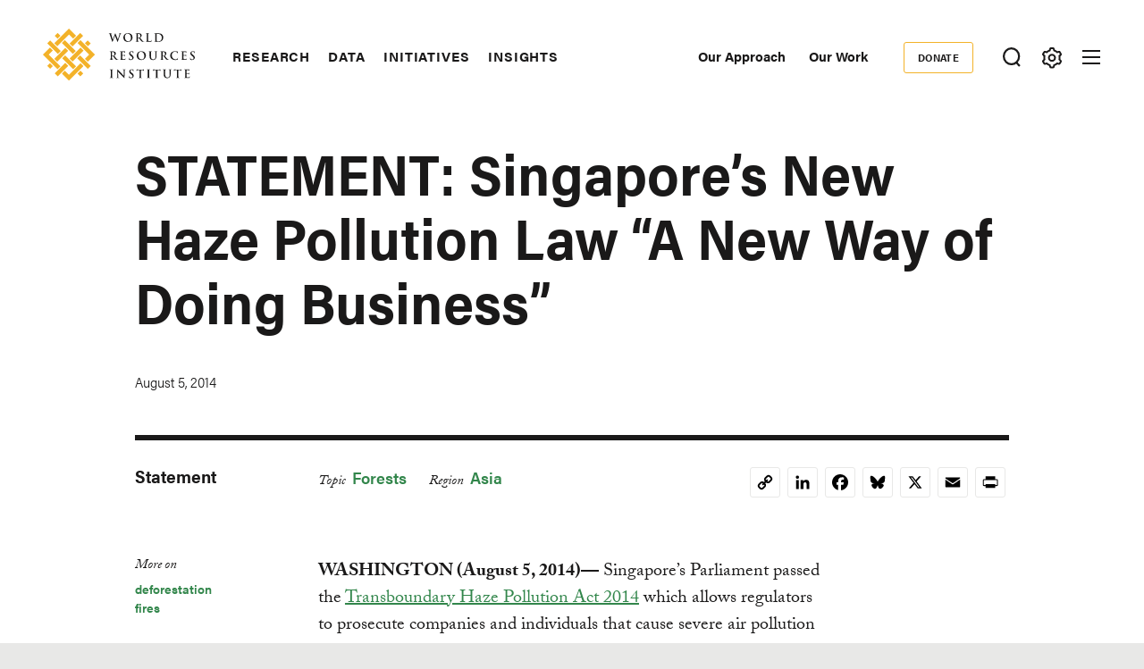

--- FILE ---
content_type: text/html; charset=UTF-8
request_url: https://www.wri.org/news/statement-singapores-new-haze-pollution-law-new-way-doing-business
body_size: 16339
content:
<!DOCTYPE html>
<html lang="en" dir="ltr" prefix="og: https://ogp.me/ns#">
  <head><script>(function(w,i,g){w[g]=w[g]||[];if(typeof w[g].push=='function')w[g].push(i)})
(window,'GTM-WGH5WB9','google_tags_first_party');</script><script>(function(w,d,s,l){w[l]=w[l]||[];(function(){w[l].push(arguments);})('set', 'developer_id.dYzg1YT', true);
		w[l].push({'gtm.start':new Date().getTime(),event:'gtm.js'});var f=d.getElementsByTagName(s)[0],
		j=d.createElement(s);j.async=true;j.src='/s2oq/';
		f.parentNode.insertBefore(j,f);
		})(window,document,'script','dataLayer');</script>
        <script>
      window.dataLayer = window.dataLayer ||[];
      function gtag(){dataLayer.push(arguments);}
      gtag('consent','default',{
        'ad_storage':'denied',
        'analytics_storage':'denied',
        'ad_user_data':'denied',
        'ad_personalization':'denied',
        'personalization_storage':'denied',
        'functionality_storage':'granted',
        'security_storage':'granted',
        'wait_for_update': 500
      });
      gtag("set", "ads_data_redaction", true);
    </script>
            <script src="https://cmp.osano.com/AzyfddTRtqi1560Dk/2f1a8361-e0bc-41c3-b332-023fe627c0bb/osano.js"></script>
        <meta charset="utf-8" />
<meta name="description" content="WASHINGTON (August 5, 2014)— Singapore’s Parliament passed the Transboundary Haze Pollution Act 2014 which allows regulators to prosecute companies and individuals that cause severe air pollution in Singapore by burning forests and peatlands in neighboring countries. The legislation was first proposed after fires in Indonesia spiked in June 2013, engulfing Singapore in haze." />
<link rel="canonical" href="https://www.wri.org/news/statement-singapores-new-haze-pollution-law-new-way-doing-business" />
<meta name="wri_published" content="August 5 2014" />
<meta name="wri_thumbnail" content="https://files.wri.org/d8/s3fs-public/styles/150_tall/s3/picture1.jpg?VersionId=YAd1RBpThDxFKY7UxR0eIp_sUEhdFsid&amp;itok=NAJCt62M" />
<meta name="wri_topic" content="Forests" />
<meta name="wri_topic_link" href="https://www.wri.org/forests" />
<meta name="wri_type" content="News" />
<meta name="citation_title" content="STATEMENT: Singapore’s New Haze Pollution Law “A New Way of Doing Business”" />
<meta name="citation_publication_date" content="Tue, 08/05/2014 - 13:38" />
<meta property="og:site_name" content="World Resources Institute" />
<meta property="og:url" content="https://www.wri.org/news/statement-singapores-new-haze-pollution-law-new-way-doing-business" />
<meta property="og:title" content="STATEMENT: Singapore’s New Haze Pollution Law “A New Way of Doing Business”" />
<meta property="og:description" content="WASHINGTON (August 5, 2014)— Singapore’s Parliament passed the Transboundary Haze Pollution Act 2014 which allows regulators to prosecute companies and individuals that cause severe air pollution in Singapore by burning forests and peatlands in neighboring countries. The legislation was first proposed after fires in Indonesia spiked in June 2013, engulfing Singapore in haze." />
<meta property="og:image" content="https://files.wri.org/d8/s3fs-public/styles/1222x722/s3/picture1.jpg?VersionId=KF6BQ.qzdh9_nNdOCs29v79fZP0uUkU0&amp;h=ab874f4f&amp;itok=mBe3NngT" />
<meta property="og:image:width" content="1222" />
<meta property="og:image:height" content="722" />
<meta property="article:tag" content="deforestation" />
<meta property="article:tag" content="fires" />
<meta name="twitter:card" content="summary_large_image" />
<meta name="twitter:description" content="WASHINGTON (August 5, 2014)— Singapore’s Parliament passed the Transboundary Haze Pollution Act 2014 which allows regulators to prosecute companies and individuals that cause severe air pollution in Singapore by burning forests and peatlands in neighboring countries. The legislation was first proposed after fires in Indonesia spiked in June 2013, engulfing Singapore in haze." />
<meta name="twitter:title" content="STATEMENT: Singapore’s New Haze Pollution Law “A New Way of Doing Business”" />
<meta name="Generator" content="Drupal 10 (https://www.drupal.org)" />
<meta name="MobileOptimized" content="width" />
<meta name="HandheldFriendly" content="true" />
<meta name="viewport" content="width=device-width, initial-scale=1.0" />
<script type="application/ld+json">{
    "@context": "https://schema.org",
    "@graph": [
        {
            "@type": "Article",
            "headline": "STATEMENT: Singapore’s New Haze Pollution Law “A New Way of Doing Business”",
            "name": "STATEMENT: Singapore’s New Haze Pollution Law “A New Way of Doing Business”",
            "about": [
                "Forests",
                "Singapore",
                "deforestation"
            ],
            "description": "WASHINGTON (August 5, 2014)— Singapore’s Parliament passed the Transboundary Haze Pollution Act 2014 which allows regulators to prosecute companies and individuals that cause severe air pollution in Singapore by burning forests and peatlands in neighboring countries. The legislation was first proposed after fires in Indonesia spiked in June 2013, engulfing Singapore in haze.",
            "image": {
                "@type": "ImageObject",
                "representativeOfPage": "True",
                "url": "https://files.wri.org/d8/s3fs-public/styles/1440x550/s3/picture1.jpg?VersionId=kWPtDBx14YVr6pNirSpWw0fyTz2D3AC3\u0026h=ab874f4f\u0026itok=cDTCLYft",
                "width": "1440px",
                "height": "550px"
            },
            "datePublished": "Tue, 08/05/2014 - 13:38",
            "dateModified": "Tue, 09/28/2021 - 09:09",
            "isAccessibleForFree": "True",
            "publisher": {
                "@type": "Organization",
                "@id": "https://www.wri.org/",
                "name": "World Resources Institute",
                "url": "https://www.wri.org/"
            },
            "mainEntityOfPage": "https://www.wri.org/news/statement-singapores-new-haze-pollution-law-new-way-doing-business"
        },
        {
            "@type": "WebSite",
            "@id": "https://www.wri.org/",
            "name": "World Resources Institute",
            "url": "https://www.wri.org/",
            "publisher": {
                "@type": "Organization",
                "@id": "https://www.wri.org/",
                "name": "World Resource Institute",
                "url": "https://www.wri.org/",
                "sameAs": [
                    "http://www.facebook.com/pages/World-Resources-Institute/61863318139",
                    "http://twitter.comworldresources",
                    "http://www.youtube.com/WorldResourcesInst",
                    "https://www.linkedin.com/company/world-resources-institute/"
                ],
                "logo": {
                    "@type": "ImageObject",
                    "representativeOfPage": "True",
                    "url": "https://www.wri.org/profiles/contrib/wri_sites/themes/custom/ts_wrin/logo.png",
                    "width": "150",
                    "height": "53"
                }
            }
        }
    ]
}</script>
<link rel="icon" href="/sites/default/files/favicon.ico" type="image/vnd.microsoft.icon" />
<script>window.a2a_config=window.a2a_config||{};a2a_config.callbacks=[];a2a_config.overlays=[];a2a_config.templates={};a2a_config.icon_color = "transparent,#000000";

(function () {
  // Ensure a2a_config exists before AddToAny runs.
  window.a2a_config = window.a2a_config || {};
  window.a2a_config.callbacks = window.a2a_config.callbacks || [];

  function showCopiedMessage(buttonEl, message) {
    if (!buttonEl) return;

    // Remove any existing message for this button.
    var existing = buttonEl.parentNode && buttonEl.parentNode.querySelector(".a2a-copy-toast");
    if (existing) existing.remove();

    var toast = document.createElement("span");
    toast.className = "a2a-copy-toast";
    toast.setAttribute("role", "status");
    toast.setAttribute("aria-live", "polite");
    toast.textContent = message || "Link Copied";

    // Put the message right after the icon.
    buttonEl.insertAdjacentElement("afterend", toast);

    // Auto-remove after a short delay.
    window.setTimeout(function () {
      toast.classList.add("is-hiding");
      window.setTimeout(function () {
        if (toast && toast.parentNode) toast.parentNode.removeChild(toast);
      }, 250);
    }, 1400);
  }

  function fallbackCopy(text) {
    // Old-school fallback for non-secure contexts / older browsers.
    var ta = document.createElement("textarea");
    ta.value = text;
    ta.setAttribute("readonly", "");
    ta.style.position = "absolute";
    ta.style.left = "-9999px";
    document.body.appendChild(ta);
    ta.select();
    try {
      document.execCommand("copy");
      return true;
    } catch (e) {
      return false;
    } finally {
      document.body.removeChild(ta);
    }
  }

  window.a2a_config.callbacks.push({
    share: function (data) {
      // Only override the Copy Link service.
      if (!data || data.serviceCode !== "copy_link") return;

      var url = data.url || window.location.href;
      var btn = data.node;

      // Prevent AddToAny’s default modal / UI for copy_link.
      // Returning { stop: true } cancels the share action. :contentReference[oaicite:3]{index=3}
      var stop = { stop: true };

      // Prefer modern Clipboard API when available (requires HTTPS / secure context).
      if (navigator.clipboard && window.isSecureContext) {
        navigator.clipboard
          .writeText(url)
          .then(function () {
            showCopiedMessage(btn, "Link Copied");
          })
          .catch(function () {
            // If permissions fail, try fallback.
            var ok = fallbackCopy(url);
            showCopiedMessage(btn, ok ? "Link Copied" : "Copy failed");
          });

        return stop;
      }

      // Non-secure context or older browser fallback.
      var ok = fallbackCopy(url);
      showCopiedMessage(btn, ok ? "Link Copied" : "Copy failed");
      return stop;
    },
  });
})();
</script>
<style>.addtoany_list a {
  display: inline-flex;
  border: 1px solid #e8e8e7 !important;
  border-radius: 3px;
  padding: 4px !important;
  margin: 0 4px;
}

/* Ensure the icon itself is a positioning context */
.addtoany_list {
  position: relative;
}
.a2a_button_copy_link {
  position: relative;
  align-items: center;
  justify-content: center;
}

/* Toast positioned above the icon */
.a2a-copy-toast {
  position: absolute;
  bottom: 100%;
  left: 50%;
  transform: translateX(-50%);
  margin-bottom: 6px;

  font-size: 12px;
  line-height: 1.2;
  white-space: nowrap;

  opacity: 1;
  transition: opacity 0.25s ease;
  pointer-events: none;
}

/* Fade-out state */
.a2a-copy-toast.is-hiding {
  opacity: 0;
}
</style>

    <title>STATEMENT: Singapore’s New Haze Pollution Law “A New Way of Doing Business” | World Resources Institute</title>
    <link rel="stylesheet" media="all" href="/sites/default/files/css/css_mhdeMfo2kSOXJCS4FrYTIUok1JJJwA1ject9ZNzUj0E.css?delta=0&amp;language=en&amp;theme=ts_wrin&amp;include=[base64]" />
<link rel="stylesheet" media="all" href="/sites/default/files/css/css__kwdXv4t2SvT1xcVcZNcID3Neq0qa7qoAh7Z36CvMcI.css?delta=1&amp;language=en&amp;theme=ts_wrin&amp;include=[base64]" />
<link rel="stylesheet" media="all" href="https://use.typekit.net/xrt8xkt.css" />
<link rel="stylesheet" media="all" href="/sites/default/files/css/css_tBvksFkq0xi1XQPIYAzA8g1BIpSfyrLLPq_L1YFiNhs.css?delta=3&amp;language=en&amp;theme=ts_wrin&amp;include=[base64]" />
<link rel="stylesheet" media="all" href="/sites/default/files/css/css_KHzC5SZsbQbchKFDq52kDBOgmblyB47YWGR7GwhqKZc.css?delta=4&amp;language=en&amp;theme=ts_wrin&amp;include=[base64]" />

    <script type="application/json" data-drupal-selector="drupal-settings-json">{"path":{"baseUrl":"\/","pathPrefix":"","currentPath":"node\/42001","currentPathIsAdmin":false,"isFront":false,"currentLanguage":"en"},"pluralDelimiter":"\u0003","suppressDeprecationErrors":true,"ajaxPageState":{"libraries":"[base64]","theme":"ts_wrin","theme_token":null},"ajaxTrustedUrl":{"form_action_p_pvdeGsVG5zNF_XLGPTvYSKCf43t8qZYSwcfZl2uzM":true},"simple_popup_blocks":{"settings":[{"uid":"beforefilesmodal","type":0,"css_selector":"1","identifier":"block-beforefilesmodal","layout":"4","visit_counts":"0","overlay":"1","trigger_method":"1","trigger_selector":".files-overlay-trigger-webform","delay":0,"enable_escape":"1","trigger_width":null,"minimize":"1","close":"1","use_time_frequency":false,"time_frequency":"3600","show_minimized_button":"1","width":"600","cookie_expiry":0,"status":"1","escape":"1"},{"uid":"classyembed","type":0,"css_selector":"1","identifier":"block-classyembed","layout":"6","visit_counts":"0","overlay":false,"trigger_method":0,"trigger_selector":"#custom-css-id","delay":0,"enable_escape":"1","trigger_width":null,"minimize":"1","close":"1","use_time_frequency":false,"time_frequency":"3600","show_minimized_button":false,"width":"1200","cookie_expiry":"100","status":"1"},{"uid":"files_modal","type":"1","css_selector":0,"identifier":"files-modal","layout":"5","visit_counts":"0","overlay":"1","trigger_method":"1","trigger_selector":".files-overlay-trigger","delay":0,"minimize":"1","close":"1","width":"600","cookie_expiry":"100","status":"1","escape":"1"},{"uid":"wri_region_map_popup","type":"1","css_selector":0,"identifier":"wri-region-map-popup","layout":"7","visit_counts":"0","overlay":false,"trigger_method":"1","trigger_selector":".wri-region-map-popup-button","delay":0,"minimize":false,"close":false,"width":"500","cookie_expiry":0,"status":"1","escape":"1"}]},"webform":{"dialog":{"options":{"narrow":{"title":"Narrow","width":600},"normal":{"title":"Normal","width":800},"wide":{"title":"Wide","width":1000}},"entity_type":"node","entity_id":"42001"}},"wri_filter":{"filterCookieName":"STYXKEY_wri_filter","allFilters":{"53":{"id":"53","name":"climate"},"226":{"id":"226","name":"cities"},"222":{"id":"222","name":"energy"},"4422":{"id":"4422","name":"food"},"73":{"id":"73","name":"forests"},"56":{"id":"56","name":"freshwater"},"18861":{"id":"18861","name":"ocean"},"74":{"id":"74","name":"business"},"10510":{"id":"10510","name":"economics"},"9640":{"id":"9640","name":"finance"},"227":{"id":"227","name":"equity \u0026 governance"}},"pageIsFilterable":false,"currentFilterName":""},"wri_seo":{"node_type":"article","article_details":{"insights topic":"Forests","insights region":"","insights type":"Statement","insights publish date":"2014-08-05","primary topic":"Forests"}},"ckeditorAccordion":{"accordionStyle":{"collapseAll":1,"keepRowsOpen":0,"animateAccordionOpenAndClose":1,"openTabsWithHash":1,"allowHtmlInTitles":0}},"wri_common":{"gtm_id":"GTM-WGH5WB9","analytics_url":"https:\/\/www.googletagmanager.com"},"user":{"uid":0,"permissionsHash":"b96204c9d505144fedf04ff3722cc9a90e078ebcb594d09570f6e919d4d6a196"}}</script>
<script src="/sites/default/files/js/js_V4n3DT4Q2oFSc0n5_CXjTA-fE90lG8eHUehuMx6TJXM.js?scope=header&amp;delta=0&amp;language=en&amp;theme=ts_wrin&amp;include=[base64]"></script>

    
  </head>
  <body class="statement-singapore’s-new-haze-pollution-law-“a-new-way-of-doing-business” path-node page-node-type-article">
    <!-- Google Tag Manager (noscript) -->
        <noscript>
      <iframe src="https://www.googletagmanager.com/ns.html?id=GTM-WGH5WB9" height="0" width="0" style="display:none;visibility:hidden"></iframe>
    </noscript>
    <!-- End Google Tag Manager (noscript) -->
    <!-- Grid Layout Checker -->
        <!-- END Grid Layout Checker -->

    <a href="#main-content" class="visually-hidden focusable skip-link">
      Skip to main content
    </a>

    <div id="accessibility-url">
      <a href="/accessibility" class="visually-hidden focusable skip-link">
		    Accessibility
      </a>
    </div>
      
        <main class="dialog-off-canvas-main-canvas" data-off-canvas-main-canvas>
      
  <div id="tray-nav-wrapper">
  <div id="tray-nav-canvas">
        <header>
      <div class="container header-wrapper">
                  
  

<div  class="region region-primary-nav">
  <div id="block-ts-wrin-branding" class="block block-system block-system-branding-block">
  
    
        <a href="/" rel="home" class="site-logo">
      <img class="logo-white hidden" src="/sites/default/files/nav_logo_white_0.svg" alt="Home" />
      <img class="logo-color" src="/sites/default/files/nav_logo_color_0.svg" alt="Home" />
    </a>
        <div class="site-name hidden">
      <a href="/" title="Home" rel="home">World Resources Institute</a>
    </div>
        <div class="site-slogan visually-hidden">Making Big Ideas Happen</div>
  </div>
<nav role="navigation" aria-labelledby="block-ts-wrin-main-menu-menu" id="block-ts-wrin-main-menu" class="block block-menu navigation menu--main">
            
  <h2 class="visually-hidden" id="block-ts-wrin-main-menu-menu">Main navigation</h2>
  

        <div class="menu-wrapper">

              <ul class="menu">
                    <li class="menu-item menu-item--collapsed">
        <a href="/research" data-drupal-link-system-path="node/71">Research</a>
              </li>
                <li class="menu-item menu-item--collapsed">
        <a href="/data" data-drupal-link-system-path="node/72">Data</a>
              </li>
                <li class="menu-item menu-item--collapsed">
        <a href="/initiatives" data-drupal-link-system-path="node/73">Initiatives</a>
              </li>
                <li class="menu-item menu-item--collapsed">
        <a href="/insights" data-drupal-link-system-path="node/100014">Insights</a>
              </li>
        </ul>
  

</div><a href="#scroll" class="nav-arrow"><svg aria-hidden="true" data-title="Click to see more items" tabindex="-1" data-prefix="far" data-icon="chevron-right" xmlns="http://www.w3.org/2000/svg" viewBox="0 0 256 512" class="svg-inline--fa fa-chevron-right fa-w-8 fa-3x"><path d="M24.707 38.101L4.908 57.899c-4.686 4.686-4.686 12.284 0 16.971L185.607 256 4.908 437.13c-4.686 4.686-4.686 12.284 0 16.971L24.707 473.9c4.686 4.686 12.284 4.686 16.971 0l209.414-209.414c4.686-4.686 4.686-12.284 0-16.971L41.678 38.101c-4.687-4.687-12.285-4.687-16.971 0z"/><title>Click to see more</title></svg></a>
  </nav>

</div>

                <div class="header-right ">
                      
  

<div  class="region region-secondary-nav">
  <nav role="navigation" aria-labelledby="block-secondarynavigation-menu" id="block-secondarynavigation" class="block block-menu navigation menu--secondary">
            
  <h2 class="visually-hidden" id="block-secondarynavigation-menu">Secondary Navigation</h2>
  

        
              <ul class="menu">
                    <li class="menu-item">
        <a href="/our-approach" data-drupal-link-system-path="node/100163">Our Approach</a>
              </li>
                <li class="menu-item">
        <a href="/our-work" data-drupal-link-system-path="node/100023">Our Work</a>
              </li>
        </ul>
  


  </nav>
<nav role="navigation" aria-labelledby="block-donate-menu" id="block-donate" class="block block-menu navigation menu--donate">
            
  <h2 class="visually-hidden" id="block-donate-menu">Donate</h2>
  

        
              <ul class="menu">
                    <li class="menu-item">
        <a href="https://giving.wri.org/campaign/694046/donate">Donate</a>
              </li>
        </ul>
  


  </nav>

</div>

          
          
                      <button class="tray-toggle search-toggle" aria-label="Toggle Search Menu" title="Search Menu" data-tray="search-tray">
  <svg viewBox="0 0 18 19" version="1.1" xmlns="http://www.w3.org/2000/svg">
    <g transform="translate(1 1)" stroke-width="2" fill="none" fill-rule="evenodd">
      <circle cx="7.69047619" cy="7.69047619" r="7.69047619" shape-rendering="geometricPrecision"/>
      <path stroke-linecap="square" d="M13 14l2.3998058 2.3998058" shape-rendering="geometricPrecision"/>
    </g>
  </svg>
</button>
          
                      <button class="tray-toggle filter-toggle" aria-label="Toggle filter Menu" title="Filter Menu" data-tray="filter-tray">
      <span class="filter-icon">
        <svg width="22px" height="24px" viewBox="0 0 22 24" version="1.1" xmlns="http://www.w3.org/2000/svg" xmlns:xlink="http://www.w3.org/1999/xlink">
          <g id="block-styles" stroke="none" stroke-width="1" fill="none" fill-rule="evenodd">
            <g id="assets" transform="translate(-194.000000, -186.000000)" stroke-width="2">
              <g id="icon/gear-white-copy-2" transform="translate(195.018833, 187.000000)">
                <path d="M9.99998346,14.1437469 C8.10683773,14.1437469 6.57210464,12.6090138 6.57210464,10.7158681 C6.57210464,8.82272233 8.10683773,7.28798924 9.99998346,7.28798924 C11.8931292,7.28798924 13.4278623,8.82272233 13.4278623,10.7158681 C13.4278623,12.6090138 11.8931292,14.1437469 9.99998346,14.1437469 Z M18.3523689,12.6590768 C18.499688,12.0242017 18.5741447,11.3727453 18.5741447,10.7158681 C18.5741447,10.0589908 18.499688,9.40737496 18.3523689,8.77265936 L19.8018036,7.28097404 C20.0203907,7.0558501 20.0626413,6.71338109 19.9062344,6.4418612 L19.2804472,5.35801375 L18.65466,4.27400686 C18.527111,4.05334712 18.293537,3.92356604 18.0475269,3.92356604 C17.9901298,3.92356604 17.9328922,3.93058123 17.8754952,3.94508993 L15.8567137,4.4546481 C14.895951,3.55558723 13.7462564,2.89121649 12.493566,2.51080166 L11.9261325,0.509558172 C11.8403558,0.208542581 11.5650094,5.15143483e-14 11.2515578,5.15143483e-14 L8.74824966,5.15143483e-14 C8.43495748,5.15143483e-14 8.15945169,0.208542581 8.073675,0.509558172 L7.50640091,2.51080166 C6.2537105,2.89121649 5.10385645,3.55558723 4.1432532,4.4546481 L2.1243123,3.94508993 C2.06707469,3.93058123 2.00967765,3.92356604 1.95291836,3.92356604 C1.70642995,3.92356604 1.47285589,4.05334712 1.34578522,4.27400686 L0.719998036,5.35801375 L0.0942108564,6.4418612 C-0.0628338243,6.71338109 -0.0204237887,7.0558501 0.198163274,7.28097404 L1.64743855,8.77265936 C1.50011948,9.40737496 1.42614107,10.0589908 1.42614107,10.7158681 C1.42614107,11.3727453 1.50011948,12.0242017 1.64743855,12.6590768 L0.198163274,14.1507621 C-0.0204237887,14.375886 -0.0628338243,14.7181956 0.0942108564,14.9898749 L0.719998036,16.0737224 L1.34578522,17.1577293 C1.47285589,17.378389 1.70642995,17.5081701 1.95291836,17.5081701 C2.00967765,17.5081701 2.06707469,17.5011549 2.1243123,17.4866462 L4.1432532,16.977088 C5.10385645,17.8761489 6.2537105,18.5405196 7.50640091,18.9209345 L8.073675,20.9221779 C8.15945169,21.2238313 8.43495748,21.4317361 8.74824966,21.4317361 L11.2515578,21.4317361 C11.5650094,21.4317361 11.8403558,21.2238313 11.9261325,20.9221779 L12.493566,18.9209345 C13.7462564,18.5405196 14.895951,17.8761489 15.8567137,16.977088 L17.8754952,17.4866462 C17.9328922,17.5011549 17.9901298,17.5081701 18.0475269,17.5081701 C18.293537,17.5081701 18.527111,17.378389 18.65466,17.1577293 L19.2804472,16.0737224 L19.9062344,14.9898749 C20.0626413,14.7181956 20.0203907,14.375886 19.8018036,14.1507621 L18.3523689,12.6590768 Z" id="icon/gear-black"></path>
              </g>
            </g>
          </g>
        </svg>
      </span>
</button>
          
                      
<button class="menu-toggle" aria-label="Open mobile menu" title="Menu Toggle">
  <div class="ts-menu-toggle-wrapper">
    <span></span>
  </div>
</button>
                  </div>
      </div>
    </header>
    
    <div class="mobile-menu-target">
      <div class="ts-mobile-menu__wrapper">
                  

<div  class="region region-hamburger-nav container">
  <div class="hamburger-header">
    <a href="/" rel="home" class="site-logo">
      <img class="logo-white" src="/sites/default/files/nav_logo_white_0.svg" alt="Home" />
    </a>
    <div class="donate-menu">
              <ul class="menu">
                    <li class="menu-item">
        <a href="https://giving.wri.org/campaign/694046/donate">Donate</a>
              </li>
        </ul>
  

</div>
    <button class="mega_menu_close" aria-label="Toggle Mega Menu" title="Close Mega Menu">
      <svg xmlns="http://www.w3.org/2000/svg" width="24" height="24" viewBox="0 0 24 24" fill="#ffffff">
        <path d="M23 20.168l-8.185-8.187 8.185-8.174-2.832-2.807-8.182 8.179-8.176-8.179-2.81 2.81 8.186 8.196-8.186 8.184 2.81 2.81 8.203-8.192 8.18 8.192z"/>
      </svg>
    </button>
  </div>
  <div class="hamburger-content">
    
<nav role="navigation" aria-labelledby="block-quicklinks-menu" id="block-quicklinks" class="block block-menu navigation menu--quick-links margin-bottom-md">
            
  <h2 class="visually-hidden" id="block-quicklinks-menu">Quick Links</h2>
  

        
        <div class="menu-wrapper">
          <ul class="menu">
                    <li class="menu-item">
        <span>Quick Links</span>
              </li>
                <li class="menu-item">
        <a href="/news" data-drupal-link-system-path="node/100179">News </a>
              </li>
                <li class="menu-item">
        <a href="/resources" data-drupal-link-system-path="resources">Resource Library</a>
              </li>
                <li class="menu-item">
        <a href="https://www.wri.org/about/experts-staff">Experts</a>
              </li>
                <li class="menu-item">
        <a href="/events" data-drupal-link-system-path="events">Events</a>
              </li>
                <li class="menu-item">
        <a href="/careers" data-drupal-link-system-path="node/105746">Careers</a>
              </li>
                <li class="menu-item">
        <a href="/donate" class="button small" data-drupal-link-system-path="node/100250">Donate</a>
              </li>
          </ul>
    </div>
  


  </nav><a href="#scroll" aria-hidden="true" tabindex="-1" class="nav-arrow"><svg aria-hidden="true" data-prefix="far" data-icon="chevron-right" xmlns="http://www.w3.org/2000/svg" viewBox="0 0 256 512" class="svg-inline--fa fa-chevron-right fa-w-8 fa-3x"><path d="M24.707 38.101L4.908 57.899c-4.686 4.686-4.686 12.284 0 16.971L185.607 256 4.908 437.13c-4.686 4.686-4.686 12.284 0 16.971L24.707 473.9c4.686 4.686 12.284 4.686 16.971 0l209.414-209.414c4.686-4.686 4.686-12.284 0-16.971L41.678 38.101c-4.687-4.687-12.285-4.687-16.971 0z"/><title>Click to see more</title></svg></a>
<nav role="navigation" aria-labelledby="block-mainnavigation-menu" id="block-mainnavigation" class="block block-menu navigation menu--main">
            
  <h2 class="visually-hidden" id="block-mainnavigation-menu">Main navigation</h2>
  

        

              <ul class="menu">
                    <li class="menu-item menu-item--collapsed">
        <a href="/research" data-drupal-link-system-path="node/71">Research</a>
              </li>
                <li class="menu-item menu-item--collapsed">
        <a href="/data" data-drupal-link-system-path="node/72">Data</a>
              </li>
                <li class="menu-item menu-item--collapsed">
        <a href="/initiatives" data-drupal-link-system-path="node/73">Initiatives</a>
              </li>
                <li class="menu-item menu-item--collapsed">
        <a href="/insights" data-drupal-link-system-path="node/100014">Insights</a>
              </li>
        </ul>
  


  </nav>
<nav role="navigation" aria-labelledby="block-footermenusecondary-2-menu" id="block-footermenusecondary-2" class="block block-menu navigation menu--footer-secondary">
            
  <h2 class="visually-hidden" id="block-footermenusecondary-2-menu">Footer menu - secondary</h2>
  

        
              <ul class="menu">
                    <li class="menu-item menu-item--expanded">
        <span class="menu-item-title"><a href="/our-work" class="flexible-row-submenu" data-drupal-link-system-path="node/100023">Our Work</a></span>
                                <ul class="menu">
                    <li class="menu-item menu-item--expanded">
        <span class="menu-item-title"><span>Regions</span></span>
                                <ul class="menu">
                    <li class="menu-item">
        <span class="menu-item-title"><a href="/africa" data-drupal-link-system-path="node/100030">Africa</a></span>
              </li>
                <li class="menu-item">
        <span class="menu-item-title"><a href="/asia" data-drupal-link-system-path="node/100062">Asia</a></span>
              </li>
                <li class="menu-item">
        <span class="menu-item-title"><a href="/wri-europe" data-drupal-link-system-path="node/100060">Europe</a></span>
              </li>
                <li class="menu-item">
        <span class="menu-item-title"><a href="/latin-america" data-drupal-link-system-path="node/100032">Latin America</a></span>
              </li>
                <li class="menu-item">
        <span class="menu-item-title"><a href="/north-america" data-drupal-link-system-path="node/100065">North America</a></span>
              </li>
        </ul>
  
              </li>
                <li class="menu-item menu-item--expanded">
        <span class="menu-item-title"><span>Topics</span></span>
                                <ul class="menu">
                    <li class="menu-item">
        <span class="menu-item-title"><a href="/cities" data-drupal-link-system-path="node/103166">Cities</a></span>
              </li>
                <li class="menu-item">
        <span class="menu-item-title"><a href="/climate" data-drupal-link-system-path="node/100004">Climate</a></span>
              </li>
                <li class="menu-item">
        <span class="menu-item-title"><a href="/energy" data-drupal-link-system-path="node/105106">Energy</a></span>
              </li>
                <li class="menu-item">
        <span class="menu-item-title"><a href="/food" data-drupal-link-system-path="node/100006">Food</a></span>
              </li>
                <li class="menu-item">
        <span class="menu-item-title"><a href="/forests" data-drupal-link-system-path="node/100007">Forests</a></span>
              </li>
                <li class="menu-item">
        <span class="menu-item-title"><a href="/freshwater" data-drupal-link-system-path="node/100009">Freshwater</a></span>
              </li>
                <li class="menu-item">
        <span class="menu-item-title"><a href="/ocean" data-drupal-link-system-path="node/100008">Ocean</a></span>
              </li>
        </ul>
  
              </li>
                <li class="menu-item menu-item--expanded">
        <span class="menu-item-title"><span>Centers</span></span>
                                <ul class="menu">
                    <li class="menu-item">
        <span class="menu-item-title"><a href="/economics" data-drupal-link-system-path="node/100025">Economics</a></span>
              </li>
                <li class="menu-item">
        <span class="menu-item-title"><a href="/equitable-development" data-drupal-link-system-path="node/100027">Equity</a></span>
              </li>
                <li class="menu-item">
        <span class="menu-item-title"><a href="/finance" data-drupal-link-system-path="node/100026">Finance</a></span>
              </li>
        </ul>
  
              </li>
        </ul>
  
              </li>
        </ul>
  


  </nav>
<nav role="navigation" aria-labelledby="block-megamenu-menu" id="block-megamenu" class="block block-menu navigation menu--mega-menu">
            
  <h2 class="visually-hidden" id="block-megamenu-menu">Mega Menu</h2>
  

        
              <ul class="menu">
                    <li class="menu-item menu-item--expanded">
        <span class="menu-item-title"><a href="/our-approach" data-drupal-link-system-path="node/100163">Our Approach</a></span>
                                <ul class="menu">
                    <li class="menu-item">
        <span class="menu-item-title"><a href="/strategic-plan" data-drupal-link-system-path="node/103333">Strategic Plan</a></span>
              </li>
                <li class="menu-item">
        <span class="menu-item-title"><a href="/our-approach/managing-for-results" data-drupal-link-system-path="node/100303">Managing for Results</a></span>
              </li>
                <li class="menu-item">
        <span class="menu-item-title"><a href="/top-outcomes" data-drupal-link-system-path="node/100164">Top Outcomes</a></span>
              </li>
        </ul>
  
              </li>
                <li class="menu-item menu-item--expanded">
        <span class="menu-item-title"><a href="/about" data-drupal-link-system-path="node/100080">About Us</a></span>
                                <ul class="menu">
                    <li class="menu-item">
        <span class="menu-item-title"><a href="/about/mission-values" data-drupal-link-system-path="node/100258">Mission</a></span>
              </li>
                <li class="menu-item">
        <span class="menu-item-title"><a href="https://www.wri.org/about/experts-staff">Staff</a></span>
              </li>
                <li class="menu-item">
        <span class="menu-item-title"><a href="/annual-report/2024" data-drupal-link-system-path="node/105292">Latest Annual Report</a></span>
              </li>
                <li class="menu-item">
        <span class="menu-item-title"><a href="/about/financials" data-drupal-link-system-path="node/100221">Financials </a></span>
              </li>
                <li class="menu-item">
        <span class="menu-item-title"><a href="/about/history" data-drupal-link-system-path="node/102377">History</a></span>
              </li>
                <li class="menu-item">
        <span class="menu-item-title"><a href="/sustainability-wri" data-drupal-link-system-path="node/100257">Sustainability at WRI</a></span>
              </li>
                <li class="menu-item">
        <span class="menu-item-title"><a href="/about/board-directors" data-drupal-link-system-path="node/100147">Board of Directors</a></span>
              </li>
                <li class="menu-item">
        <span class="menu-item-title"><a href="https://wri.ethicspoint.com/">Whistleblower and Ethics Reporting</a></span>
              </li>
                <li class="menu-item">
        <span class="menu-item-title"><a href="https://secure.ethicspoint.com/domain/media/en/gui/72880/code.pdf">Code of Conduct</a></span>
              </li>
        </ul>
  
              </li>
                <li class="menu-item menu-item--expanded">
        <span class="menu-item-title"><a href="/join-us" data-drupal-link-system-path="node/100251">Join Us</a></span>
                                <ul class="menu">
                    <li class="menu-item">
        <span class="menu-item-title"><a href="/events" data-drupal-link-system-path="events">Events</a></span>
              </li>
                <li class="menu-item">
        <span class="menu-item-title"><a href="https://careers.wri.org">Careers</a></span>
              </li>
                <li class="menu-item">
        <span class="menu-item-title"><a href="/support" data-drupal-link-system-path="node/105478">Ways to Give</a></span>
              </li>
                <li class="menu-item">
        <span class="menu-item-title"><a href="/about/procurement-opportunities" data-drupal-link-system-path="node/100304">Procurement Opportunities</a></span>
              </li>
                <li class="menu-item">
        <span class="menu-item-title"><a href="/about/contact" data-drupal-link-system-path="node/100415">Contact the Institute</a></span>
              </li>
        </ul>
  
              </li>
        </ul>
  


  </nav>
<div id="block-wrinsearch-2" class="block block-wri-search block-single-file-component-blockwri-search-menu">
  
    
      <div class="search-tray tray-contents">
      <form class="single-border" action="/search">
    <div class="input-wrapper">
      <label for="wrinsearch_2">What can we help you find?</label>
      <input class="ghost" type="text" name="keys" id="wrinsearch_2">
    </div>
    <input class="button ghost form" type="submit" value="Search">
  </form>

  <button class="tray-nav__close" aria-label="Toggle Search Menu" title="Close Search Menu">
    <svg xmlns="http://www.w3.org/2000/svg" width="24" height="24" viewBox="0 0 24 24" fill="#ffffff">
      <path d="M23 20.168l-8.185-8.187 8.185-8.174-2.832-2.807-8.182 8.179-8.176-8.179-2.81 2.81 8.186 8.196-8.186 8.184 2.81 2.81 8.203-8.192 8.18 8.192z"/>
    </svg>
  </button>
  
              <ul class="search-menu-block">
                    <li class="menu-item">
        <a href="/support" data-drupal-link-system-path="node/105478">Ways to Give</a>
              </li>
                <li class="menu-item">
        <a href="/join-us" data-drupal-link-system-path="node/100251">Join us</a>
              </li>
                <li class="menu-item">
        <a href="/about/experts-staff" data-drupal-link-system-path="about/experts-staff">Contact an Expert</a>
              </li>
                <li class="menu-item">
        <a href="/insights" data-drupal-link-system-path="node/100014">Explore WRI Perspectives</a>
              </li>
        </ul>
  


</div>

  </div>

  </div>
  <div class="hamburger-slider">
    <div class="hamburger-slider-contents">
      <a href="#" class="back">Back</a>
      <ul class="menu"></ul>
    </div>
  </div>
</div>

              </div>
    </div>

        <div id="tray-nav">
              
  

<div  class="region region-wrin-custom">
  <div id="block-wrinfilter" class="block block-wri-filter block-single-file-component-blockwri-filter">
  
    
  
<div class="filter-tray tray-contents content-side-padding">
  <div class="header">
    <h2 class="h2 white">Filter Your Site Experience by Topic</h2>
    <p class="white">Applying the filters below will filter all articles, data, insights and projects by the topic area you select.</p>
  </div>
  <ul>
    <li><a class="sitewide-content-filter all-topics active h4 white" href="/content-filter/remove">All Topics <span class="filter-remove italic-tiny white">Remove filter</span></a></li>
          <li><a class="sitewide-content-filter white h4" data-filter="climate" href="/content-filter/53">Climate <span class="filter-description italic-tiny black">filter site by Climate</span></a></li>
          <li><a class="sitewide-content-filter white h4" data-filter="cities" href="/content-filter/226">Cities <span class="filter-description italic-tiny black">filter site by Cities</span></a></li>
          <li><a class="sitewide-content-filter white h4" data-filter="energy" href="/content-filter/222">Energy <span class="filter-description italic-tiny black">filter site by Energy</span></a></li>
          <li><a class="sitewide-content-filter white h4" data-filter="food" href="/content-filter/4422">Food <span class="filter-description italic-tiny black">filter site by Food</span></a></li>
          <li><a class="sitewide-content-filter white h4" data-filter="forests" href="/content-filter/73">Forests <span class="filter-description italic-tiny black">filter site by Forests</span></a></li>
          <li><a class="sitewide-content-filter white h4" data-filter="freshwater" href="/content-filter/56">Freshwater <span class="filter-description italic-tiny black">filter site by Freshwater</span></a></li>
          <li><a class="sitewide-content-filter white h4" data-filter="ocean" href="/content-filter/18861">Ocean <span class="filter-description italic-tiny black">filter site by Ocean</span></a></li>
          <li><a class="sitewide-content-filter white h4" data-filter="business" href="/content-filter/74">Business <span class="filter-description italic-tiny black">filter site by Business</span></a></li>
          <li><a class="sitewide-content-filter white h4" data-filter="economics" href="/content-filter/10510">Economics <span class="filter-description italic-tiny black">filter site by Economics</span></a></li>
          <li><a class="sitewide-content-filter white h4" data-filter="finance" href="/content-filter/9640">Finance <span class="filter-description italic-tiny black">filter site by Finance</span></a></li>
          <li><a class="sitewide-content-filter white h4" data-filter="equity &amp; governance" href="/content-filter/227">Equity &amp; Governance <span class="filter-description italic-tiny black">filter site by Equity &amp; Governance</span></a></li>
      </ul>
  <button class="tray-nav__close" aria-label="Toggle filter Menu" title="Close Filter Menu">
    <svg xmlns="http://www.w3.org/2000/svg" width="24" height="24" viewBox="0 0 24 24" fill="#ffffff">
      <path d="M23 20.168l-8.185-8.187 8.185-8.174-2.832-2.807-8.182 8.179-8.176-8.179-2.81 2.81 8.186 8.196-8.186 8.184 2.81 2.81 8.203-8.192 8.18 8.192z"/>
    </svg>
  </button>
</div>
</div>
<div id="block-wrinsearch" class="block block-wri-search block-single-file-component-blockwri-search-menu">
  
    
      <div class="search-tray tray-contents">
      <h2 class="h2 white">Search WRI.org</h2>
        <p class="tray-nav-description">Not sure where to find something? Search all of the site&#039;s content.</p>
    <form class="single-border" action="/search">
    <div class="input-wrapper">
      <label for="wrinsearch">What can we help you find?</label>
      <input class="ghost" type="text" name="keys" id="wrinsearch">
    </div>
    <input class="button ghost form" type="submit" value="Search">
  </form>

  <button class="tray-nav__close" aria-label="Toggle Search Menu" title="Close Search Menu">
    <svg xmlns="http://www.w3.org/2000/svg" width="24" height="24" viewBox="0 0 24 24" fill="#ffffff">
      <path d="M23 20.168l-8.185-8.187 8.185-8.174-2.832-2.807-8.182 8.179-8.176-8.179-2.81 2.81 8.186 8.196-8.186 8.184 2.81 2.81 8.203-8.192 8.18 8.192z"/>
    </svg>
  </button>
  
              <ul class="search-menu-block">
                    <li class="menu-item">
        <a href="/support" data-drupal-link-system-path="node/105478">Ways to Give</a>
              </li>
                <li class="menu-item">
        <a href="/join-us" data-drupal-link-system-path="node/100251">Join us</a>
              </li>
                <li class="menu-item">
        <a href="/about/experts-staff" data-drupal-link-system-path="about/experts-staff">Contact an Expert</a>
              </li>
                <li class="menu-item">
        <a href="/insights" data-drupal-link-system-path="node/100014">Explore WRI Perspectives</a>
              </li>
        </ul>
  


</div>

  </div>

</div>

          </div>
    
          
  

<div  class="region region-admin">
  <div data-drupal-messages-fallback class="hidden"></div>

</div>

    
                  
  

<div  id="main-content" class="region region-content">
  <div id="block-ts-wrin-content" class="block block-system block-system-main-block">
  
    
      
<article class="node node--type-article node--view-mode-full">

  
    

  
  <div class="node__content">
      <div class="layout layout--onecol">
    <div  class="layout__region layout__region--content">
      <div class="block block-ctools block-entity-viewnode">
  
    
      <div class="article">
    <div  class="layout__region layout__region--hero">
    <div class="centering">
    
      <picture>
                  <source srcset="https://files.wri.org/d8/s3fs-public/styles/2000x695/s3/picture1.jpg?VersionId=JqUgikRX0bIMBkgwXkn7w2vgScDsPFcA&amp;h=ab874f4f&amp;itok=l_mlz3Hw 1x" media="(min-width: 1440px)" type="image/jpeg" width="2000" height="695"/>
              <source srcset="https://files.wri.org/d8/s3fs-public/styles/1440x550/s3/picture1.jpg?VersionId=kWPtDBx14YVr6pNirSpWw0fyTz2D3AC3&amp;h=ab874f4f&amp;itok=cDTCLYft 1x" media="(min-width: 1024px) and (max-width: 1440px)" type="image/jpeg" width="1440" height="550"/>
              <source srcset="https://files.wri.org/d8/s3fs-public/styles/1024x450/s3/picture1.jpg?VersionId=EAXIkXw42oYEHfxSqD3cC.ghIeZHzu1I&amp;h=ab874f4f&amp;itok=N-GoS4z8 1x" media="(min-width: 768px) and (max-width: 1023px)" type="image/jpeg" width="1024" height="450"/>
              <source srcset="https://files.wri.org/d8/s3fs-public/styles/768x338/s3/picture1.jpg?VersionId=juIp.xIsXDUsY6NCOTbBbI2f.Wj4wRHe&amp;h=ab874f4f&amp;itok=QlPFHsra 1x" media="(min-width: 501px) and (max-width: 767px)" type="image/jpeg" width="768" height="338"/>
              <source srcset="https://files.wri.org/d8/s3fs-public/styles/500x300/s3/picture1.jpg?VersionId=jgOai0zvsLvpkYx3_zU5NIS_07C.rSjS&amp;h=ab874f4f&amp;itok=WIPmiDdj 1x" media="(min-width: 0px) and (max-width: 500px)" type="image/jpeg" width="500" height="300"/>
                  <img loading="lazy" width="500" height="300" src="https://files.wri.org/d8/s3fs-public/styles/500x300/s3/picture1.jpg?VersionId=jgOai0zvsLvpkYx3_zU5NIS_07C.rSjS&amp;h=ab874f4f&amp;itok=WIPmiDdj" alt="" />

  </picture>



    </div>
  </div>
    <div class="grid article__title margin-bottom-sm">
        <div  class="layout__region layout__region--title full-width">
    
  <h1 class="h1">
  STATEMENT: Singapore’s New Haze Pollution Law “A New Way of Doing Business”
</h1>


    </div>
    
        <div  class="layout__region layout__region--byline full-width">
          <span  class="article-date">
        
            August 5, 2014
      
  
    </span>


    </div>
      </div>

    <div class="article__meta grid">
        <div  class="layout__region layout__region--bundle left-sidebar">
          
      <div class="h4">Statement</div>
      
  


    </div>
    
        <div  class="layout__region layout__region--category">
        <div class="field-label-inline">Topic</div>

  <a href="/forests" class="taxonomy" hreflang="en">Forests</a>
      <span  class="category-wrapper topic-tag-wrapper regions">
            <div  class="field-label-inline">Region</div>
  
            <a href="/asia" hreflang="en">Asia</a>
      
  
    </span>


    </div>
    
        <div  class="layout__region layout__region--share right-sidebar">
      <span class="a2a_kit a2a_kit_size_24 addtoany_list" data-a2a-url="https://www.wri.org/news/statement-singapores-new-haze-pollution-law-new-way-doing-business" data-a2a-title="STATEMENT: Singapore’s New Haze Pollution Law “A New Way of Doing Business”"><span class="social-sharing-block"><a class="a2a_button_copy_link social-sharing-buttons__button"></a><a class="a2a_button_linkedin social-sharing-buttons__button" aria-label="Share to Linkedin"></a><a class="a2a_button_facebook social-sharing-buttons__button" aria-label="Share to Facebook"></a><a class="a2a_button_bluesky social-sharing-buttons__button"></a><a class="a2a_button_x social-sharing-buttons__button" aria-label="Share to X"></a><a class="a2a_button_email social-sharing-buttons__button"></a><a class="a2a_button_print social-sharing-buttons__button" aria-label="Print this page"></a></span></span>


                    <div class="mobile more-on">
          <div class="field-label"><a href="#" class="more-open-close">More on</a></div>
          <div class="more-on__items">
                
            <div class="item-list"><ul><li><a href="/resources/tags/deforestation-9159" hreflang="en">deforestation</a></li><li><a href="/resources/tags/fires-9641" hreflang="en">fires</a></li></ul></div>
      
  


          </div>
        </div>
      
    </div>
      </div>
  
  <div class="article__main grid margin-top-md">
          <div class="layout__region layout__region--left_sidebar left-sidebar">
      <div class="field-label">More on</div>
            
            <div class="item-list"><ul><li><a href="/resources/tags/deforestation-9159" hreflang="en">deforestation</a></li><li><a href="/resources/tags/fires-9641" hreflang="en">fires</a></li></ul></div>
      
  


    </div>
    
        <div  class="layout__region layout__region--main_content main-content margin-bottom-xl">
    
  <p><strong>WASHINGTON (August 5, 2014)—</strong> Singapore’s Parliament passed the <a href="http://www.parliament.gov.sg/sites/default/files/Transboundary%20Haze%20Pollution%20Bill%2018-2014.pdf">Transboundary Haze Pollution Act 2014</a> which allows regulators to prosecute companies and individuals that cause severe air pollution in Singapore by burning forests and peatlands in neighboring countries. The legislation was first proposed after fires in Indonesia spiked in June 2013, engulfing Singapore in haze. As the pattern of fires has continued, demand for action has increased and the issue has become a national priority for Indonesia, Singapore, and the other countries in the region.</p>

<p>WRI provides <a href="/topic/indonesia-forest-fires">ongoing analysis</a> and data on the fires through <a href="http://fires.globalforestwatch.org/">Global Forest Watch-Fires</a>, an online platform for monitoring and responding to forest and land fires in Southeast Asia using near real-time information.</p>

<p><strong>Following is a statement from Dr. Nigel Sizer, Global Director, Forests Program, World Resources Institute:</strong></p>

<p>“Singapore’s transboundary haze law marks a new way of doing business for governments and companies seeking to address forest and peat fires. It sends a powerful message that those who burn land and forests illegally will be held accountable. In particular, any companies caught using fire illegally now face the massive reputational risk of being dragged into court in Singapore as soon as their executives step foot on the island. Their customers, bankers and insurers will surely shy away from doing business with them.”</p>

<p>“The causes of fires and haze in Southeast Asia are complex and difficult to address. For many decades these fires have been used to clear land for agricultural expansion into forests and peatlands, and as a tool in conflict between companies and communities over land. Over the past two years, especially high concentrations of fires in Riau Province, Indonesia, have taken a deep toll, in terms of human health, environmental degradation, and economic damage.”</p>

<p>“Although the new law alone will not address all the deep-rooted causes of the fires, it contributes to a larger positive trend in the way governments and companies are dealing with the fires. The Indonesian government, for example, has made serious investments in their national Karhutla (Land and Forest Fires) Monitoring System. This includes a ‘situation room’ where fires and weather conditions are monitored in real time using tools like <a href="/news/2014/07/release-indonesia%E2%80%99s-government-and-global-forest-watch-join-forces-launch-powerful-new">Global Forest Watch-Fires</a>. Ultra high-resolution satellites are <a href="/blog/2014/07/high-resolution-satellites-help-monitor-and-respond-fires-southeast-asia">documenting</a> individual fires and gathering high-quality evidence of possible wrongdoing. As a result, oil palm, timber, and pulpwood companies are making significant no-fires and no-deforestation commitments.”</p>

<p>“The message is becoming increasingly clear for individuals and companies that burn land illegally—playing with fire has serious consequences.”</p>

<hr>
<p>Read WRI’s series of analyses on fires in Southeast Asia <a href="/topic/indonesia-forest-fires">here</a>.</p>


    </div>
    
      </div>
</div>


  </div>
<div class="block block-layout-builder block-extra-field-blocknodearticlecontent-moderation-control">
  
    
      
  </div>
<div class="block block-wri-block block-related-resources-fallback field-related-resources">
  
      <h2>Relevant Work</h2>
    
      <div class="view view-related-content view-id-related_content view-display-id-block_1">
  
    
      
      <div class="view-content">
          <div class="views-row">  <div class="teaser-item">
      <div class="tags topic-tag margin-top-xs">
      
  <a href="/cities" hreflang="en">Cities</a>

      
    </div>
      <div class="teaser__inner-wrapper">
      <div class="left-section margin-bottom-xs">
              <h3 class="teaser-title margin-top-xs">
          
    <a href="/insights/fires-spread-across-indonesia-parliament-approves-haze-treaty" hreflang="en">Fires Spread Across Indonesia as Parliament Approves Haze Treaty</a>


        </h3>
                    <span class="content-type-region bundle">
          
  Insights

        </span>
                    <span class="date-region date">
          
  September 18, 2014

        </span>
            </div>
      <div class="right-section margin-top-xs margin-bottom-xs">
              </div>
    </div>
  </div>

</div>
    <div class="views-row">  <div class="teaser-item">
      <div class="tags topic-tag margin-top-xs">
      
  <a href="/forests" hreflang="en">Forests</a>

      
    </div>
      <div class="teaser__inner-wrapper">
      <div class="left-section margin-bottom-xs">
              <h3 class="teaser-title margin-top-xs">
          
    <a href="/news/release-indonesias-government-and-global-forest-watch-join-forces-launch-powerful-new-system" hreflang="en">RELEASE: Indonesia’s Government and Global Forest Watch join forces to launch powerful new system to combat fires and haze </a>


        </h3>
                    <span class="content-type-region bundle">
          
  News

        </span>
                    <span class="date-region date">
          
  July 22, 2014

        </span>
            </div>
      <div class="right-section margin-top-xs margin-bottom-xs">
              </div>
    </div>
  </div>

</div>
    <div class="views-row">  <div class="teaser-item">
      <div class="tags topic-tag margin-top-xs">
      
  <a href="/forests" hreflang="en">Forests</a>

      
    </div>
      <div class="teaser__inner-wrapper">
      <div class="left-section margin-bottom-xs">
              <h3 class="teaser-title margin-top-xs">
          
    <a href="/insights/indonesia-haze-risk-will-remain-high-unless-ministers-keep-promises" hreflang="en">Indonesia Haze Risk Will Remain High Unless Ministers Keep Promises </a>


        </h3>
                    <span class="content-type-region bundle">
          
  Insights

        </span>
                    <span class="date-region date">
          
  July 12, 2013

        </span>
            </div>
      <div class="right-section margin-top-xs margin-bottom-xs">
              </div>
    </div>
  </div>

</div>
    <div class="views-row">  <div class="teaser-item">
      <div class="tags topic-tag margin-top-xs">
      
  <a href="/forests" hreflang="en">Forests</a>

      
    </div>
      <div class="teaser__inner-wrapper">
      <div class="left-section margin-bottom-xs">
              <h3 class="teaser-title margin-top-xs">
          
    <a href="/insights/fires-indonesia-spike-highest-levels-june-2013-haze-emergency" hreflang="en">Fires in Indonesia Spike to Highest Levels Since June 2013 Haze Emergency</a>


        </h3>
                    <span class="content-type-region bundle">
          
  Insights

        </span>
                    <span class="date-region date">
          
  March 13, 2014

        </span>
            </div>
      <div class="right-section margin-top-xs margin-bottom-xs">
              </div>
    </div>
  </div>

</div>

    </div>
  
          </div>

  </div>
<div class="field-projects block block-layout-builder block-field-blocknodearticlefield-projects">
  
    
      <div class="card-listing grid margin-bottom-lg margin-top-lg">
  
      <h2 class="layout__region layout__region--header h3 top-border-thick margin-bottom-md">
      Projects
    </h2>
    
  <div class="layout__region layout__region--listing">
    <div class="content-listing ">
      <div class="item-list">
                  <ul class="listing-items">
                          <li class="field__item"><div class="project_detail">
  <div  class="ds-1col clearfix card">
    
          <div class="card-image">
                  
    <img loading="lazy" src="https://files.wri.org/d8/s3fs-public/styles/463x330/s3/2021-03/50733261678_a8e414819f_o.jpg?VersionId=BUP3CcrxpT0L_eXlV9cJhqmLS4RAwWty&amp;h=f5cec891&amp;itok=aJV178S5" width="463" height="330" alt="Fork in the road" class="image-style-_63x330" />




              </div>
      <div class="card-text">
                                                          <h3 class="teaser-title margin-top-xs ">
            
    <a href="/initiatives/global-forest-watch" hreflang="en">Global Forest Watch</a>


          </h3>
                              
      <div class="secondary"><p>Offering&nbsp;the latest data,&nbsp;technology&nbsp;and tools that&nbsp;empower people everywhere to better manage and protect forest landscapes.&nbsp;&nbsp;</p></div>
      
  


  <a href="http://globalforestwatch.org" class="button small">Launch Platform<span class="visually-hidden">Launch Platform</span></a>

    <a href="/initiatives/global-forest-watch" class="button small white" hreflang="en">Visit Project</a>


                                          <div class="subtext margin-top-xs top-border-tiny">
            <span class="italic-xtra-tiny">Part of</span>     
      <span class="small label"><a href="/forests" hreflang="en">Forests</a></span>
      
  


          </div>
              </div>
      </div>
</div>

</li>
                      </ul>
              </div>
    </div>
  </div>

</div>

  </div>

    </div>
  </div>

  </div>

</article>

  </div>

</div>

          
    <footer>
                <div class="region region-footer-top">
    <div class="container">
      <div class="footer-padding">
        <div id="block-howyoucanhelpblock" class="block block-wri-block block-how-you-can-help">
  
    
      <h3 class="h4 white">How You Can Help</h3><p>WRI relies on the generosity of donors like you to turn research into action. You can support our work by making a gift today or exploring other ways to give.</p>
              <ul class="menu">
                    <li class="menu-item">
        <span class="menu-item-title"><a href="https://giving.wri.org/give/406206/#!/donation/checkout?c_src=webite&amp;c_src2=footer-link" class="button small">Donate</a></span>
              </li>
                <li class="menu-item">
        <span class="menu-item-title"><a href="/support" class="button small" data-drupal-link-system-path="node/105478">Ways to Give</a></span>
              </li>
        </ul>
  


  </div>
<div id="block-webform" class="block block-webform block-webform-block grid">
  <div class="webform-outer">
    
          <h2>Stay Informed</h2>
        
          <form id="wri-stay-informed-footer" action="" method="post">
  
  <div data-drupal-selector="edit-flexbox" class="webform-flexbox js-webform-flexbox js-form-wrapper form-wrapper" id="edit-flexbox"><div class="webform-flex webform-flex--1"><div class="webform-flex--container"><div class="input-wrapper js-form-item form-item js-form-type-email form-type-email js-form-item-email form-item-email">
      <label for="edit-email" class="js-form-required form-required">Email</label>
        <input data-drupal-selector="edit-email" type="email" id="edit-email" name="email" value="" size="60" maxlength="254" class="form-email required" required="required" aria-required="true" />

        </div>
</div></div></div>
<input data-drupal-selector="edit-url-action" type="hidden" name="url_action" value="/webform/sign_up_for_wri_digest" />
<input autocomplete="off" data-drupal-selector="form-37yz82gmlbq2jrkkhci1glfusoszkm8bkvfsfkk6jzy" type="hidden" name="form_build_id" value="form-37yZ82GmlBQ2jRKkHcI1GlfUSOsZkm8bkVFSFkK6JZY" />
<input data-drupal-selector="edit-webform-submission-simple-email-submit-node-42001-add-form" type="hidden" name="form_id" value="webform_submission_simple_email_submit_node_42001_add_form" />
<div data-drupal-selector="edit-actions" class="form-actions js-form-wrapper form-wrapper" id="edit-actions"><input class="webform-button--submit button button--primary js-form-submit form-submit" data-drupal-selector="edit-submit" type="submit" id="edit-submit" name="op" value="Submit" />

</div>


  
</form>

      </div>
</div>

      </div>
    </div>
  </div>

                    <div class="region-footer">
          <div class="container">
            <div class="footer-padding">
              <div class="footer-logo margin-bottom-md">
                <a href="/">
                  <img class="logo-white" src="/sites/default/files/nav_logo_white_0.svg" alt="Home" />
                </a>
              </div>
                              
  

<div  class="region region-footer-left">
  <nav role="navigation" aria-labelledby="block-footermenumain-menu" id="block-footermenumain" class="block block-menu navigation menu--footer-main">
            
  <h2 class="visually-hidden" id="block-footermenumain-menu">Footer menu - main</h2>
  

        
              <ul class="menu">
                    <li class="menu-item">
        <span class="menu-item-title"><a href="/research" data-drupal-link-system-path="node/71">Research</a></span>
              </li>
                <li class="menu-item">
        <span class="menu-item-title"><a href="/data" data-drupal-link-system-path="node/72">Data</a></span>
              </li>
                <li class="menu-item">
        <span class="menu-item-title"><a href="/initiatives" data-drupal-link-system-path="node/73">Initiatives</a></span>
              </li>
                <li class="menu-item">
        <span class="menu-item-title"><a href="/insights" title="WRI Insights" data-drupal-link-system-path="node/100014">Insights</a></span>
              </li>
        </ul>
  


  </nav>
<nav role="navigation" aria-labelledby="block-footermenusecondary-menu" id="block-footermenusecondary" class="block block-menu navigation menu--footer-secondary">
            
  <h2 class="visually-hidden" id="block-footermenusecondary-menu">Footer menu - secondary</h2>
  

        
              <ul class="menu">
                    <li class="menu-item menu-item--expanded">
        <span class="menu-item-title"><a href="/our-work" class="flexible-row-submenu" data-drupal-link-system-path="node/100023">Our Work</a></span>
                                <ul class="menu">
                    <li class="menu-item menu-item--expanded">
        <span class="menu-item-title"><span>Regions</span></span>
                                <ul class="menu">
                    <li class="menu-item">
        <span class="menu-item-title"><a href="/africa" data-drupal-link-system-path="node/100030">Africa</a></span>
              </li>
                <li class="menu-item">
        <span class="menu-item-title"><a href="/asia" data-drupal-link-system-path="node/100062">Asia</a></span>
              </li>
                <li class="menu-item">
        <span class="menu-item-title"><a href="/wri-europe" data-drupal-link-system-path="node/100060">Europe</a></span>
              </li>
                <li class="menu-item">
        <span class="menu-item-title"><a href="/latin-america" data-drupal-link-system-path="node/100032">Latin America</a></span>
              </li>
                <li class="menu-item">
        <span class="menu-item-title"><a href="/north-america" data-drupal-link-system-path="node/100065">North America</a></span>
              </li>
        </ul>
  
              </li>
                <li class="menu-item menu-item--expanded">
        <span class="menu-item-title"><span>Topics</span></span>
                                <ul class="menu">
                    <li class="menu-item">
        <span class="menu-item-title"><a href="/cities" data-drupal-link-system-path="node/103166">Cities</a></span>
              </li>
                <li class="menu-item">
        <span class="menu-item-title"><a href="/climate" data-drupal-link-system-path="node/100004">Climate</a></span>
              </li>
                <li class="menu-item">
        <span class="menu-item-title"><a href="/energy" data-drupal-link-system-path="node/105106">Energy</a></span>
              </li>
                <li class="menu-item">
        <span class="menu-item-title"><a href="/food" data-drupal-link-system-path="node/100006">Food</a></span>
              </li>
                <li class="menu-item">
        <span class="menu-item-title"><a href="/forests" data-drupal-link-system-path="node/100007">Forests</a></span>
              </li>
                <li class="menu-item">
        <span class="menu-item-title"><a href="/freshwater" data-drupal-link-system-path="node/100009">Freshwater</a></span>
              </li>
                <li class="menu-item">
        <span class="menu-item-title"><a href="/ocean" data-drupal-link-system-path="node/100008">Ocean</a></span>
              </li>
        </ul>
  
              </li>
                <li class="menu-item menu-item--expanded">
        <span class="menu-item-title"><span>Centers</span></span>
                                <ul class="menu">
                    <li class="menu-item">
        <span class="menu-item-title"><a href="/economics" data-drupal-link-system-path="node/100025">Economics</a></span>
              </li>
                <li class="menu-item">
        <span class="menu-item-title"><a href="/equitable-development" data-drupal-link-system-path="node/100027">Equity</a></span>
              </li>
                <li class="menu-item">
        <span class="menu-item-title"><a href="/finance" data-drupal-link-system-path="node/100026">Finance</a></span>
              </li>
        </ul>
  
              </li>
        </ul>
  
              </li>
        </ul>
  


  </nav>

</div>

              
                              
  

<div  class="region region-footer-right">
  <nav role="navigation" aria-labelledby="block-footermenuoffices-menu" id="block-footermenuoffices" class="block block-menu navigation menu--footer-offices">
            
  <h2 class="visually-hidden" id="block-footermenuoffices-menu">Footer menu - Offices</h2>
  

        
              <ul class="menu">
                    <li class="menu-item menu-item--expanded">
        <span class="menu-item-title"><span>International Websites</span></span>
                                <ul class="menu">
                    <li class="menu-item">
        <span class="menu-item-title"><a href="https://africa.wri.org?utm_source=wri-org&amp;utm_medium=wri-org-footer-link" target="_blank">WRI Africa</a></span>
              </li>
                <li class="menu-item">
        <span class="menu-item-title"><a href="https://brasil.wri.org?utm_source=wri-org-website&amp;utm_medium=wri-org-website-footer-link" target="_blank">WRI Brasil</a></span>
              </li>
                <li class="menu-item">
        <span class="menu-item-title"><a href="https://www.wri.org.cn?utm_source=wri-org-website&amp;utm_medium=wri-org-website-footer-link" target="_blank">WRI China</a></span>
              </li>
                <li class="menu-item">
        <span class="menu-item-title"><a href="https://es.wri.org/wri-colombia?utm_source=wri-org-website&amp;utm_medium=wri-org-website-footer-link">WRI Colombia</a></span>
              </li>
                <li class="menu-item">
        <span class="menu-item-title"><a href="https://wri-india.org?utm_source=wri-org-website&amp;utm_medium=wri-org-website-footer-link" target="_blank">WRI India</a></span>
              </li>
                <li class="menu-item">
        <span class="menu-item-title"><a href="https://id.wri.org?utm_source=wri-org-website&amp;utm_medium=wri-org-website-footer-link" target="_blank">WRI Indonesia</a></span>
              </li>
                <li class="menu-item">
        <span class="menu-item-title"><a href="https://es.wri.org/wri-mexico?utm_source=wri-org-website&amp;utm_medium=wri-org-website-footer-link" target="_blank">WRI Mexico</a></span>
              </li>
        </ul>
  
              </li>
        </ul>
  


  </nav>
<nav role="navigation" aria-labelledby="block-footermenuadditional-menu" id="block-footermenuadditional" class="block block-menu navigation menu--footer-additional">
            
  <h2 class="visually-hidden" id="block-footermenuadditional-menu">Footer menu - Additional</h2>
  

        
              <ul class="menu">
                    <li class="menu-item">
        <span class="menu-item-title"><a href="/about/contact" data-drupal-link-system-path="node/100415">Contact Us</a></span>
              </li>
                <li class="menu-item">
        <span class="menu-item-title"><a href="/events" data-drupal-link-system-path="events">Events</a></span>
              </li>
                <li class="menu-item">
        <span class="menu-item-title"><a href="/resources" data-drupal-link-system-path="resources">Resource Library</a></span>
              </li>
                <li class="menu-item">
        <span class="menu-item-title"><a href="/media-contacts" data-drupal-link-system-path="node/100406">For Media</a></span>
              </li>
                <li class="menu-item">
        <span class="menu-item-title"><a href="/about/financials" data-drupal-link-system-path="node/100221">Financials</a></span>
              </li>
                <li class="menu-item">
        <span class="menu-item-title"><a href="/careers" data-drupal-link-system-path="node/105746">Careers</a></span>
              </li>
                <li class="menu-item">
        <span class="menu-item-title"><a href="/internships" title="Internships at WRI" data-drupal-link-system-path="node/100297">Internships</a></span>
              </li>
                <li class="menu-item">
        <span class="menu-item-title"><a href="/about/privacy-policy" data-drupal-link-system-path="node/100305">Privacy  Policy</a></span>
              </li>
                <li class="menu-item">
        <span class="menu-item-title"><a href="/about/legal-notices" data-drupal-link-system-path="node/104409">Legal Notices</a></span>
              </li>
                <li class="menu-item">
        <span class="menu-item-title"><a href="https://wri.ethicspoint.com">Whistleblower and Ethics Reporting</a></span>
              </li>
                <li class="menu-item">
        <span class="menu-item-title"><a href="" class="osano-cookie-preference-link" title="Manage privacy and cookie preferences">Cookie Preferences</a></span>
              </li>
        </ul>
  


  </nav>
<div id="block-addressblock" class="block block-wri-block block-address-block">
  
    
      
  </div>
<nav role="navigation" aria-labelledby="block-socialmenu-menu" id="block-socialmenu" class="block block-menu navigation menu--social-menu">
            
  <h2 class="visually-hidden" id="block-socialmenu-menu">Social menu</h2>
  

        
              <ul class="menu">
                    <li class="menu-item">
        <span class="menu-item-title"><a href="https://www.facebook.com/worldresources/" class="facebook">Facebook</a></span>
              </li>
                <li class="menu-item">
        <span class="menu-item-title"><a href="https://www.instagram.com/worldresources/" class="instagram">Instagram</a></span>
              </li>
                <li class="menu-item">
        <span class="menu-item-title"><a href="https://www.linkedin.com/company/world-resources-institute/" class="linkedin">LinkedIn</a></span>
              </li>
                <li class="menu-item">
        <span class="menu-item-title"><a href="https://www.threads.net/@worldresources" class="threads">Threads</a></span>
              </li>
                <li class="menu-item">
        <span class="menu-item-title"><a href="https://bsky.app/profile/worldresources.bsky.social" class="bluesky">Bluesky</a></span>
              </li>
                <li class="menu-item">
        <span class="menu-item-title"><a href="https://twitter.com/worldresources" class="twitter">Twitter</a></span>
              </li>
                <li class="menu-item">
        <span class="menu-item-title"><a href="https://www.youtube.com/WorldResourcesInst" class="youtube">Youtube</a></span>
              </li>
        </ul>
  


  </nav>
<div id="block-copyrightblock" class="block block-wri-block block-copyright-block">
  
    
      <p>&copy; 2026 World Resources Institute</p>
  </div>

</div>

                          </div>
          </div>
        </div>
          </footer>

    
  </div>
</div>

  </main>

      
    <script src="/sites/default/files/js/js_SAth10dFYNAIaFc14F0fSeokrJ-GzeRxsDzopVYadI8.js?scope=footer&amp;delta=0&amp;language=en&amp;theme=ts_wrin&amp;include=[base64]"></script>
<script src="https://static.addtoany.com/menu/page.js" defer></script>
<script src="/sites/default/files/js/js_DGI1PQAtc6zY_lJpwC6kbogptFYDBvjQ4QmkHVB7GfA.js?scope=footer&amp;delta=2&amp;language=en&amp;theme=ts_wrin&amp;include=[base64]"></script>
<script src="/modules/contrib/ckeditor_accordion/js/accordion.frontend.min.js?t8yybn"></script>
<script src="/sites/default/files/js/js_Qguz4v7yk955tbSRTeD4Lcx-lTyxDt_WTYz4YFCOy7U.js?scope=footer&amp;delta=4&amp;language=en&amp;theme=ts_wrin&amp;include=[base64]"></script>

  <script defer src="https://static.cloudflareinsights.com/beacon.min.js/vcd15cbe7772f49c399c6a5babf22c1241717689176015" integrity="sha512-ZpsOmlRQV6y907TI0dKBHq9Md29nnaEIPlkf84rnaERnq6zvWvPUqr2ft8M1aS28oN72PdrCzSjY4U6VaAw1EQ==" data-cf-beacon='{"version":"2024.11.0","token":"84be7583f63241efa646d766adc5686f","server_timing":{"name":{"cfCacheStatus":true,"cfEdge":true,"cfExtPri":true,"cfL4":true,"cfOrigin":true,"cfSpeedBrain":true},"location_startswith":null}}' crossorigin="anonymous"></script>
</body>
</html>
